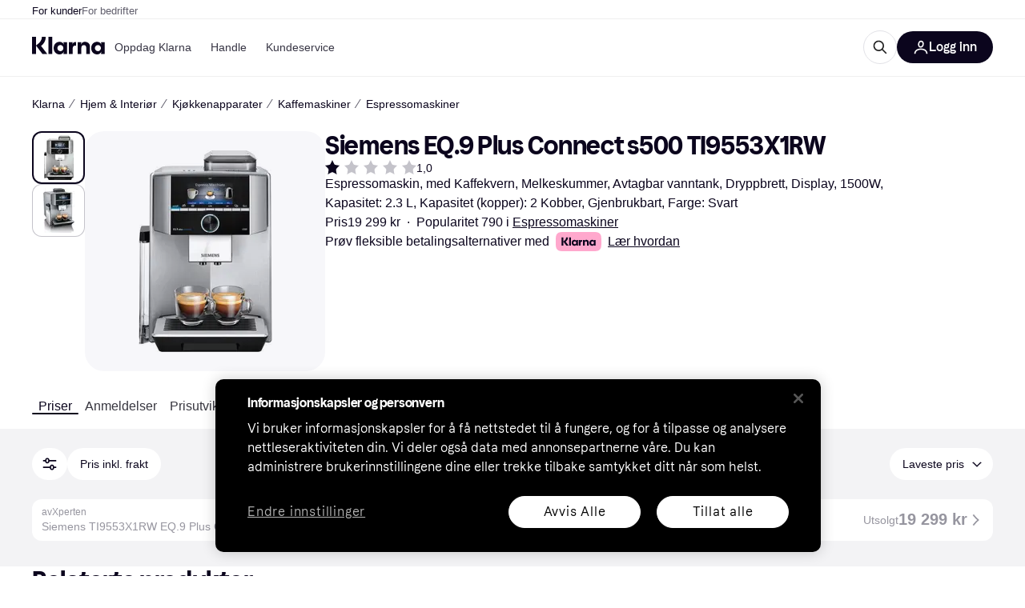

--- FILE ---
content_type: application/javascript
request_url: https://owp.klarna.com/static/features-searchCompare-modules-productDetailOffers-blocks-pricerunner-OfferListBlockRenderer-9c53ab2c.js
body_size: 10015
content:
"use strict";(self.__LOADABLE_LOADED_CHUNKS__=self.__LOADABLE_LOADED_CHUNKS__||[]).push([["15843"],{58313(e,r,t){t.d(r,{A:()=>i});let i={errorReport:"mFqCVgIOih",reportButtonText:"p01JM82lu4"}},99323(e,r,t){t.d(r,{h:()=>o});var i=t(74848),n=t(3956);let o=()=>(0,i.jsx)(n.azJ,{as:"span",sx:{label:"Spacer",flex:1}})},49043(e,r,t){t.r(r),t.d(r,{default:()=>k}),t(18111),t(61701);var i=t(74848),n=t(3956),o=t(27875),l=t(96540),s=t(28134),a=t(29757),c=t(23041),d=t(95448),p=t(7191);let u=({block:e})=>{let r=(0,p.WD)();return(0,i.jsxs)(n.BJc,{paddingTop:"m",children:[(0,i.jsxs)(n.azJ,{paddingTop:"m",children:[(0,i.jsx)(n.DZT,{marginBottom:"none",size:"s",children:r("PR.ProductPage.PriceListing.UNFILTERED_OFFERS")}),(0,i.jsx)(n.EYj,{children:r("PR.ProductPage.PriceListing.UNFILTERED_OFFERS_DESC")})]}),(0,i.jsx)(k,{blocks:e.blocks,renderingContext:"excluded-offer-list"})]})};var g=t(72562),h=t(86424),x=t(9907),b=t(11113),f=t(93967);let j=({block:e})=>{let{offerGroup:r}=e,{displayOffer:t,merchant:o}=r,l=(0,p.WD)(),s=(0,n.GuJ)(),{isMobile:a}=(0,n.UgS)();return(0,i.jsxs)(n.mh,{role:"tooltip",children:[(0,i.jsx)(n.jiu,{children:(0,i.jsx)(n.azJ,{children:(0,i.jsx)(n.ZpM,{borderRadius:"m",elevation:"none",padding:"none",position:"relative",children:(0,i.jsxs)(n.BJc,{alignX:"space-between",alignY:"center",direction:"horizontal",paddingLeft:"sm",paddingRight:{base:"s",m:"sm"},paddingY:"s",wrap:!1,children:[(0,i.jsxs)(n.BJc,{maxWidth:"50%",minWidth:"0",rowGap:0,children:[(0,i.jsxs)(n.BJc,{alignY:"center",columnGap:"xs",direction:"horizontal",children:[(0,i.jsx)(n.EYj,{color:"text-disabled",lineHeight:s.l?"16px":"xxs",size:"xs",weight:"medium",children:o.name}),!!o.internationalCountryCode&&(0,i.jsx)(n.lNU,{countryCode:o.internationalCountryCode,size:"xs"})]}),a&&(0,i.jsx)(x.A,{color:"text-disabled",lineHeight:s.l?"16px":"xxs",size:"xs",stockStatus:t.stockStatus}),(0,i.jsx)(n.EYj,{color:"text-disabled",size:"s",textWrap:"truncate",weight:"medium",children:t.name})]}),(0,i.jsxs)(n.BJc,{alignY:"center",direction:"horizontal",gap:"s",wrap:!1,children:[(0,i.jsxs)(n.BJc,{alignX:"right",alignY:"center",columnGap:{l:"l"},direction:{base:"vertical-reverse",l:"horizontal"},rowGap:"none",wrap:!1,children:[(0,i.jsxs)(n.BJc,{columnGap:{base:"m",l:"l"},direction:"horizontal",wrap:!1,children:[(0,h.c5)("pl").show_price_per_unit&&(0,i.jsx)(f.A,{pricePerUnit:t.pricePerUnit}),!a&&(0,i.jsx)(x.A,{color:"text-disabled",stockStatus:t.stockStatus})]}),(0,i.jsx)(b.A,{disabled:!0,merchant:o,offer:t})]}),(0,i.jsx)(n.vKP,{color:"text-disabled",size:"s"})]})]})})})}),(0,i.jsx)(n.L67,{maxWidth:400,text:l(`PR.ProductPage.PriceListing.UnavailableOffer.${t.availability}`)})]})},m=({block:e,renderingContext:r})=>"AVAILABLE"!==e.offerGroup.availability?(0,i.jsx)(j,{block:e}):(0,i.jsx)(g.A,{block:e,renderingContext:r});t(62953);var y=t(18238),O=t(38683),P=t(86539),v=t(15089),w=t(16737),E=t(94385),R=t(83289);function S(e){for(var r=1;r<arguments.length;r++){var t=null!=arguments[r]?arguments[r]:{},i=Object.keys(t);"function"==typeof Object.getOwnPropertySymbols&&(i=i.concat(Object.getOwnPropertySymbols(t).filter(function(e){return Object.getOwnPropertyDescriptor(t,e).enumerable}))),i.forEach(function(r){var i;i=t[r],r in e?Object.defineProperty(e,r,{value:i,enumerable:!0,configurable:!0,writable:!0}):e[r]=i})}return e}function A(e,r){return r=null!=r?r:{},Object.getOwnPropertyDescriptors?Object.defineProperties(e,Object.getOwnPropertyDescriptors(r)):(function(e,r){var t=Object.keys(e);if(Object.getOwnPropertySymbols){var i=Object.getOwnPropertySymbols(e);t.push.apply(t,i)}return t})(Object(r)).forEach(function(t){Object.defineProperty(e,t,Object.getOwnPropertyDescriptor(r,t))}),e}let C=({block:e})=>{let r=(0,p.WD)(),t=(0,n.GuJ)(),{isDesktop:o,isTablet:s}=(0,n.UgS)(),{brandName:a}=(0,y.G)(),{offer:c,merchant:d,offerGroup:u}=e,g=(0,n.QsY)({base:"s",m:"m"}),[h,f]=(0,l.useState)(),j=(0,n.DPo)(),[m,C]=(0,l.useState)(!1),D=(0,O.G)(c),z=(0,w.M)(),_={offer:c,merchant:d,offerAggregatedPosition:0};return c&&d?(0,i.jsxs)(n.azJ,{"aria-label":`${d.name}, ${null==c?void 0:c.name}`,style:{WebkitTapHighlightColor:"transparent"},children:[(0,i.jsxs)(n.ZpM,{backgroundColor:"background-primary",borderRadius:"m",direction:"vertical",padding:"none",width:"100%",wrap:!1,children:[(0,i.jsxs)(n.BJc,{alignY:"center",direction:"horizontal",gap:"none",sx:{borderBottom:`1px solid ${j.color.border20}`},wrap:!1,children:[(0,i.jsx)(n.azJ,{alignX:"center",alignY:"center",height:{base:52,m:56},sx:{borderRight:`1px solid ${j.color.border20}`},width:{base:36,m:40},children:(0,i.jsx)(n.K0,{transparent:!0,"aria-label":r("PR.ProductPage.PriceListing.SHOW_MERCHANT_INFORMATION",{MERCHANT:d.name}),color:"text-secondary",icon:n.D3D,size:t.m?"m":"s",onClick:()=>{C(!0)}})}),(0,i.jsx)(P.Z,A(S({style:{flex:1,minWidth:0},onClickOut:()=>{f(c)}},_),{children:(0,i.jsx)(E.A,{brandName:a,displayOffer:c,merchant:d})}))]}),(0,i.jsx)(P.Z,A(S({title:c.name,onClickOut:()=>{f(c)}},_),{children:(0,i.jsxs)(n.BJc,{alignX:"space-between",alignY:"center",direction:"horizontal",gap:{base:"sm",m:"m"},minHeight:50,paddingLeft:{base:"sm",l:"m"},paddingRight:{base:"s",m:"sm"},paddingY:{base:6,m:"s"},wrap:!1,children:[(0,i.jsx)(n.EYj,{inline:!0,useLinkHoverStyle:!0,color:"#1379d4",size:g,sx:{maxWidth:"500px"},textWrap:"truncate",weight:"medium",children:c.name}),(0,i.jsxs)(n.BJc,{alignX:"right",alignY:"center",columnGap:"s",direction:"horizontal",wrap:!1,children:[(s||o)&&D&&(0,i.jsx)(x.A,{deliveryTime:c.deliveryTime,shippingCost:c.shippingCost,stockStatus:c.stockStatus}),(0,i.jsx)(b.A,{merchant:d,offer:c}),(0,i.jsx)(n.vKP,{color:"#1379d4",size:t.m?"m":"s"})]})]})}))]}),h&&z&&(0,i.jsx)(v.A,{merchant:d,offer:h}),(0,i.jsx)(R.F,{brandName:a,offerAggregatedPosition:0,offerGroup:u,open:m,onClose:()=>C(!1)})]}):null},D=({block:e})=>{let r=(0,p.WD)();return(0,i.jsx)(n.azJ,{children:(0,i.jsx)(n.puD,{icon:(0,i.jsx)(n.hZx,{size:"s"}),children:r("PR.ProductPage.PriceListing.DISCLAIMER_RECYCLE")})})};var z=t(90478);function _(e){for(var r=1;r<arguments.length;r++){var t=null!=arguments[r]?arguments[r]:{},i=Object.keys(t);"function"==typeof Object.getOwnPropertySymbols&&(i=i.concat(Object.getOwnPropertySymbols(t).filter(function(e){return Object.getOwnPropertyDescriptor(t,e).enumerable}))),i.forEach(function(r){var i;i=t[r],r in e?Object.defineProperty(e,r,{value:i,enumerable:!0,configurable:!0,writable:!0}):e[r]=i})}return e}let T=(e,r)=>{let t={renderingContext:r};switch(e.type){case"offer-group":return(0,i.jsx)(m,_({block:e},t));case"sponsored-offer":return(0,i.jsx)(z.R,_({block:e},t));case"ad":return(0,i.jsx)(a.jh,_({block:e},t));case"collapsed-unavailable-offer-groups":return(0,i.jsx)(a.jC,_({block:e},t));case"paging-limit":return(0,i.jsx)(a.pM,_({block:e},t));case"recycle-message":return(0,i.jsx)(D,_({block:e},t));case"excluded-offers":return(0,i.jsx)(u,_({block:e},t));case"empty-offer-result":return(0,i.jsx)(a.uf,_({block:e},t));case"promoted-installment-offer":return(0,i.jsx)(C,_({block:e},t));case"installment-disclaimer":return(0,i.jsx)(a.or,_({block:e},t));case"used-products":return(0,i.jsx)(a.Bk,_({block:e},t));default:return null}},k=({blocks:e,renderingContext:r="offer-list"})=>{let{params:t}=(0,o.s)(),a=(0,d.Gb)(e);return(0,i.jsx)(s.G.Provider,{value:{offerGroupCount:a},children:(0,i.jsx)(n.BJc,{gap:"s",paddingBottom:"xl",children:e.map((e,n)=>(0,i.jsx)(l.Fragment,{children:"1"===t.get("d")?(0,i.jsx)(c.r,{block:e,renderBlock:e=>T(e,r)}):T(e,r)},`${e.type}-${n}`))})})}},83289(e,r,t){t.d(r,{F:()=>F}),t(62953),t(18111),t(61701);var i=t(74848),n=t(3956),o=t(22331),l=t(51442),s=t(96540),a=t(7191),c=t(86539),d=t(56080),p=t(17441),u=t(59313);let g=({label:e,value:r})=>(0,i.jsxs)(n.BJc,{alignX:"space-between",alignY:"center",columnGap:"l",direction:"horizontal",wrap:!1,children:[(0,i.jsx)(n.EYj,{inline:!0,size:"s",sx:{flexShrink:0},weight:"bold",children:e}),(0,i.jsx)(n.azJ,{sx:{textAlign:"right"},children:r})]}),h=e=>{let{merchant:r}=e;return r.labels.includes("SAFE_BUY")},x=({offerGroup:e})=>{let r=h(e),t=(0,a.WD)();return r?(0,i.jsx)(g,{label:t("PR.BuyingProtection.LABEL"),value:(0,i.jsxs)(n.BJc,{direction:"vertical",gap:"xs",children:[(0,i.jsxs)(n.BJc,{alignY:"center",direction:"horizontal",gap:"s",children:[(0,i.jsx)(n.EYj,{size:"s",children:t("PR.ProductOffer.ADDED_VALUES_BUYER_PROTECTION_TEXT")}),(0,i.jsx)(p.A,{showBadge:!0,altText:t("PR.BuyingProtection.LABEL"),imageSrc:"/images/site-gui/design/buying_protection_gray.svg",text:t("PR.BuyingProtection.LABEL")})]}),(0,i.jsx)(n.N_E,{as:u.A,href:"/info/buyer-protection",size:"xs",children:t("PR.Global.READ_MORE")})]})}):null},b=({src:e,alt:r})=>{var t,o;let l=(0,n.fSn)(r,{enabled:(0,n.QsY)({base:!1,l:!0})});return(0,i.jsx)(n.azJ,{alignX:"center",alignY:"center",backgroundColor:"background-secondary",borderRadius:"s",display:"flex",height:30,paddingY:4,width:48,children:e?(0,i.jsx)(n._V3,(t=function(e){for(var r=1;r<arguments.length;r++){var t=null!=arguments[r]?arguments[r]:{},i=Object.keys(t);"function"==typeof Object.getOwnPropertySymbols&&(i=i.concat(Object.getOwnPropertySymbols(t).filter(function(e){return Object.getOwnPropertyDescriptor(t,e).enumerable}))),i.forEach(function(r){var i;i=t[r],r in e?Object.defineProperty(e,r,{value:i,enumerable:!0,configurable:!0,writable:!0}):e[r]=i})}return e}({},l),o=o={alt:r,height:22,pixelDensities:[2,3,4],src:e,width:48},Object.getOwnPropertyDescriptors?Object.defineProperties(t,Object.getOwnPropertyDescriptors(o)):(function(e,r){var t=Object.keys(e);if(Object.getOwnPropertySymbols){var i=Object.getOwnPropertySymbols(e);t.push.apply(t,i)}return t})(Object(o)).forEach(function(e){Object.defineProperty(t,e,Object.getOwnPropertyDescriptor(o,e))}),t)):(0,i.jsx)(n.EYj,{size:10,children:r})})},f=e=>{var r;let{merchant:t}=e;return!!(null==(r=t.certificates)?void 0:r.length)},j=({offerGroup:e})=>{var r,t;let{merchant:o}=e,l=(0,a.WD)();return(null==(r=o.certificates)?void 0:r.length)?(0,i.jsx)(g,{label:l("PR.ProductOffer.ADDED_VALUES_CERTIFICATIONS"),value:(0,i.jsx)(n.BJc,{alignX:"right",alignY:"center",direction:"horizontal",gap:"xs",children:null==(t=o.certificates)?void 0:t.map(e=>(0,i.jsx)(b,{alt:e.name,src:e.logo},e.id))})}):null},m=({brandName:e})=>{let r=(0,n.DPo)(),t=(0,a.WD)();return(0,i.jsxs)(n.azJ,{alignX:"left",alignY:"center",backgroundColor:r.palette.blue20,borderColor:r.palette.blue60,borderRadius:"m",direction:"horizontal",height:56,padding:"s",title:t("PR.Certified.BRAND",{brand:e}),children:[(0,i.jsx)(n._V3,{alt:t("PR.Certified.BRAND",{brand:e}),height:32,src:"/images/site-gui/design/certified_blue.svg",width:32}),(0,i.jsx)(n.EYj,{inline:!0,color:r.palette.blue60,size:"s",weight:"medium",children:t("PR.Certified.BRAND",{brand:e})})]})};var y=t(80817),O=t(20136);let P=({offerGroup:e})=>{let{merchant:r}=e,t=(0,n.GuJ)(),o=(0,a.WD)(),{countryCode:l,locale:s}=(0,y.A)();if(!r.lastOrderBeforeHolidayDelivery)return null;let c=(0,O.L)({date:null==r?void 0:r.lastOrderBeforeHolidayDelivery,locale:s,countryCode:l,fullMonth:t.m,useClientTimezone:!0});return(0,i.jsx)(g,{label:o("PR.ProductPage.PriceListing.Offer.XMAS_DEADLINE"),value:(0,i.jsx)(n.EYj,{size:"s",children:t.m?o("PR.ProductPage.PriceListing.XMAS_DELIVERY",{DATE:c}):c})})},v=e=>{var r;let{merchant:t}=e;return!!(null==(r=t.paymentMethods)?void 0:r.length)},w=({offerGroup:e})=>{var r;let{merchant:t}=e,o=(0,a.WD)();return(null==(r=t.paymentMethods)?void 0:r.length)?(0,i.jsx)(g,{label:o("PR.ProductOffer.ADDED_VALUES_PAYMENT_METHOD"),value:(0,i.jsx)(n.BJc,{alignX:"right",alignY:"center",direction:"horizontal",gap:"xs",children:t.paymentMethods.map(e=>(0,i.jsx)(b,{alt:e.name,src:e.logo},e.id))})}):null};var E=t(80534);let R=e=>{var r;let{merchant:t}=e;return!!(null==(r=t.rating)?void 0:r.count)},S=({offerGroup:e})=>{let{merchant:r}=e,t=(0,n.DPo)(),o=(0,a.WD)();return r.rating?(0,i.jsx)(g,{label:o("PR.ProductPage.PriceListing.Rating"),value:(0,i.jsxs)(n.BJc,{alignY:"center",direction:"horizontal",gap:"xs",children:[(0,i.jsx)(E.A,{color:t.color.grayscale100,size:12}),(0,i.jsx)(n.EYj,{inline:!0,size:"s",weight:"bold",children:r.rating.average}),(0,i.jsxs)(n.EYj,{inline:!0,color:"text-secondary",size:"s",children:["(",r.rating.count," ",o(1===r.rating.count?"PR.Reviews.REVIEW_SINGULAR":"PR.Reviews.REVIEW_PLURAL"),")"]})]})}):null};var A=t(86424),C=t(11113),D=t(93967);let z={IN_STOCK:"PR.Global.StockStatus.IN_STOCK",OUT_OF_STOCK:"PR.Global.StockStatus.OUT_OF_STOCK",PREORDER:"PR.Global.StockStatus.PREORDER",COLLECT_IN_STORE:"PR.Global.StockStatus.COLLECT_IN_STORE",BACKORDER:"PR.Global.StockStatus.BACKORDER"},_={IN_STOCK:"positive",OUT_OF_STOCK:"negative",PREORDER:"warning",COLLECT_IN_STORE:"positive",BACKORDER:"text-primary"},T=e=>{var r,t,o;let{stockStatus:l}=e,s=function(e,r){if(null==e)return{};var t,i,n,o={};if("u">typeof Reflect&&Reflect.ownKeys){for(n=0,t=Reflect.ownKeys(e);n<t.length;n++)i=t[n],!(r.indexOf(i)>=0)&&Object.prototype.propertyIsEnumerable.call(e,i)&&(o[i]=e[i]);return o}if(o=function(e,r){if(null==e)return{};var t,i,n={},o=Object.getOwnPropertyNames(e);for(i=0;i<o.length;i++)t=o[i],!(r.indexOf(t)>=0)&&Object.prototype.propertyIsEnumerable.call(e,t)&&(n[t]=e[t]);return n}(e,r),Object.getOwnPropertySymbols)for(n=0,t=Object.getOwnPropertySymbols(e);n<t.length;n++)i=t[n],!(r.indexOf(i)>=0)&&Object.prototype.propertyIsEnumerable.call(e,i)&&(o[i]=e[i]);return o}(e,["stockStatus"]),c=(0,a.WD)();return(0,i.jsx)(n.EYj,(t=function(e){for(var r=1;r<arguments.length;r++){var t=null!=arguments[r]?arguments[r]:{},i=Object.keys(t);"function"==typeof Object.getOwnPropertySymbols&&(i=i.concat(Object.getOwnPropertySymbols(t).filter(function(e){return Object.getOwnPropertyDescriptor(t,e).enumerable}))),i.forEach(function(r){var i;i=t[r],r in e?Object.defineProperty(e,r,{value:i,enumerable:!0,configurable:!0,writable:!0}):e[r]=i})}return e}({color:_[l],size:"s",textWrap:"no-wrap"},s),o=o={children:c(null!=(r=z[l])?r:"PR.Global.StockStatus.UNKNOWN_STOCK")},Object.getOwnPropertyDescriptors?Object.defineProperties(t,Object.getOwnPropertyDescriptors(o)):(function(e,r){var t=Object.keys(e);if(Object.getOwnPropertySymbols){var i=Object.getOwnPropertySymbols(e);t.push.apply(t,i)}return t})(Object(o)).forEach(function(e){Object.defineProperty(t,e,Object.getOwnPropertyDescriptor(o,e))}),t))};function k(e){for(var r=1;r<arguments.length;r++){var t=null!=arguments[r]?arguments[r]:{},i=Object.keys(t);"function"==typeof Object.getOwnPropertySymbols&&(i=i.concat(Object.getOwnPropertySymbols(t).filter(function(e){return Object.getOwnPropertyDescriptor(t,e).enumerable}))),i.forEach(function(r){var i;i=t[r],r in e?Object.defineProperty(e,r,{value:i,enumerable:!0,configurable:!0,writable:!0}):e[r]=i})}return e}function B(e,r){return r=null!=r?r:{},Object.getOwnPropertyDescriptors?Object.defineProperties(e,Object.getOwnPropertyDescriptors(r)):(function(e,r){var t=Object.keys(e);if(Object.getOwnPropertySymbols){var i=Object.getOwnPropertySymbols(e);t.push.apply(t,i)}return t})(Object(r)).forEach(function(t){Object.defineProperty(e,t,Object.getOwnPropertyDescriptor(r,t))}),e}let L=e=>{let{offer:r,merchant:t,offerAggregatedPosition:o,sx:l}=e,s=function(e,r){if(null==e)return{};var t,i,n,o={};if("u">typeof Reflect&&Reflect.ownKeys){for(n=0,t=Reflect.ownKeys(e);n<t.length;n++)i=t[n],!(r.indexOf(i)>=0)&&Object.prototype.propertyIsEnumerable.call(e,i)&&(o[i]=e[i]);return o}if(o=function(e,r){if(null==e)return{};var t,i,n={},o=Object.getOwnPropertyNames(e);for(i=0;i<o.length;i++)t=o[i],!(r.indexOf(t)>=0)&&Object.prototype.propertyIsEnumerable.call(e,t)&&(n[t]=e[t]);return n}(e,r),Object.getOwnPropertySymbols)for(n=0,t=Object.getOwnPropertySymbols(e);n<t.length;n++)i=t[n],!(r.indexOf(i)>=0)&&Object.prototype.propertyIsEnumerable.call(e,i)&&(o[i]=e[i]);return o}(e,["offer","merchant","offerAggregatedPosition","sx"]),d=(0,a.WD)(),p=(0,i.jsxs)(n.BJc,{alignY:"center",as:"span",direction:"horizontal",gap:"m",width:"100%",children:[(0,i.jsxs)(n.azJ,{as:"span",direction:"vertical",sx:{flex:1},children:[(0,i.jsx)(n.EYj,{inline:!0,lineClamp:2,size:"s",weight:"bold",children:r.name}),(0,i.jsx)(n.BJc,{direction:"horizontal",gap:"sm",children:(0,i.jsx)(T,{stockStatus:r.stockStatus})})]}),r.labels.attributeLabels.length>0&&(0,i.jsx)(n.BJc,{direction:"horizontal",gap:{base:"xs",m:"s"},wrap:!1,children:r.labels.attributeLabels.map((e,r)=>(0,i.jsx)(n.fHD,{background:"background-secondary",borderColor:"background-primary",borderRadius:"full",children:"itemCondition"===e.name?d(`PR.Offers.ItemCondition.${e.value}`):e.value},r))}),(0,A.c5)("pl").show_price_per_unit&&(0,i.jsx)(D.A,{pricePerUnit:r.pricePerUnit}),(0,i.jsx)(C.A,{disabled:"AVAILABLE"!==r.availability,merchant:t,offer:r})]});return"AVAILABLE"!==r.availability?(0,i.jsx)(n.mh,{disablePortal:!0,middlewares:{hide:!0},position:"top",children:(0,i.jsxs)(n.wIr,B(k({paddingY:"sm",sx:l},s),{children:[(0,i.jsx)(n.jiu,{children:p}),(0,i.jsx)(n.L67,{text:d(`PR.ProductPage.PriceListing.UnavailableOffer.${r.availability}`)})]}))}):(0,i.jsx)(n.ufh,B(k({as:c.Z,merchant:t,offer:r,offerAggregatedPosition:o,paddingY:"sm",sx:[l,{display:"inline-block"}]},s),{children:p}))};var Y=t(9907);let N=e=>{let{displayOffer:{stockStatus:r,deliveryTime:t,shippingCost:i}}=e;return"UNKNOWN"!==r&&("IN_STOCK"!==r||null!==t||null!==i)},J=({offerGroup:e})=>{let{displayOffer:r}=e,t=(0,a.WD)();return(0,i.jsx)(g,{label:t("PR.ProductPage.PriceListing.Offer.SHIPPING"),value:(0,i.jsx)(Y.A,{color:"text-primary",deliveryTime:r.deliveryTime,shippingCost:r.shippingCost,stockStatus:r.stockStatus})})};t(22489),t(26910);var I=t(97286),W=t(50181),H=t(43604),G=t(28788);let M=(0,t(99930).Ib)("merchant-delivery-options",async(e,r,t)=>{var i,n;let o=(0,W.P)();if(!r)throw new G.N;let l=`/public/productlistings/merchants/shippingoptions/${e}/${r}?productOfferId=${t}`;return null==(n=(await o.get("product-listing-edge-rest",l)).data)||null==(i=n.shippingOptions)?void 0:i.sort((e,r)=>e.carrierName.localeCompare(r.carrierName))},{staleTime:H.Tr}),U=(e,r)=>{var t,i;let{countryCode:n}=(0,y.A)();return(0,I.I)((t=function(e){for(var r=1;r<arguments.length;r++){var t=null!=arguments[r]?arguments[r]:{},i=Object.keys(t);"function"==typeof Object.getOwnPropertySymbols&&(i=i.concat(Object.getOwnPropertySymbols(t).filter(function(e){return Object.getOwnPropertyDescriptor(t,e).enumerable}))),i.forEach(function(r){var i;i=t[r],r in e?Object.defineProperty(e,r,{value:i,enumerable:!0,configurable:!0,writable:!0}):e[r]=i})}return e}({},M(n,e,r)),i=i={enabled:!!e&&!!r},Object.getOwnPropertyDescriptors?Object.defineProperties(t,Object.getOwnPropertyDescriptors(i)):(function(e,r){var t=Object.keys(e);if(Object.getOwnPropertySymbols){var i=Object.getOwnPropertySymbols(e);t.push.apply(t,i)}return t})(Object(i)).forEach(function(e){Object.defineProperty(t,e,Object.getOwnPropertyDescriptor(i,e))}),t))},X=({offerGroup:e})=>{let r=(0,a.WD)(),{data:t}=U(e.merchant.id,e.displayOffer.id),o=null==t?void 0:t.filter((e,r,t)=>t.findIndex(r=>r.carrierName===e.carrierName)===r);return(0,i.jsx)(g,{label:r("PR.ProductPage.MerchantDeliveryOptions.HEADING"),value:(0,i.jsx)(n.BJc,{alignX:"right",alignY:"center",direction:"horizontal",gap:"xs",children:null==o?void 0:o.map((e,t)=>{var n;return(0,i.jsx)(b,{alt:"STORE_PICKUP"===e.deliveryOption?r("PR.ProductPage.DeliveryOption.STORE_PICKUP"):e.carrierName,src:null==(n=e.logo)?void 0:n.path},t)})})})},F=({offerAggregatedPosition:e,offerGroup:r,brandName:t,onClose:u,open:b})=>{let{merchant:y,offers:O}=r,[E,A]=(0,s.useState)(!1),[C,D]=(0,s.useState)(!1),z=(0,a.WD)(),_=(e=>{var r,t,i,n;let{data:o}=U(null!=(r=null==e||null==(i=e.merchant)?void 0:i.id)?r:null,null!=(t=null==e||null==(n=e.displayOffer)?void 0:n.id)?t:null);return void 0!==o&&o.length>0})(E?r:null),T=(0,l.M2)(y.url),k=y.labels.includes("CERTIFIED"),B=R(r)||v(r)||f(r)||h(r)||N(r)||_||(0,o.E)(null==r?void 0:r.merchant),{shouldShowCampaignPriceInfo:Y,campaignPriceLabel:I}=(0,d.D)(r.displayOffer.campaignPrice,r.displayOffer.shippingCost);return(0,s.useEffect)(()=>{if(b){A(!0);let e=setTimeout(()=>D(!0),200);return()=>clearTimeout(e)}{D(!1);let e=setTimeout(()=>A(!1),500);return()=>clearTimeout(e)}},[b]),(0,i.jsxs)(n.Xnq,{maxHeight:"700",maxWidth:"600",open:C,onClose:u,children:[(0,i.jsx)(n.Xnq.Header,{title:y.name}),(0,i.jsx)(n.Xnq.Body,{children:(0,i.jsxs)(n.BJc,{children:[k&&t&&(0,i.jsx)(m,{brandName:t}),B&&(0,i.jsx)(n.wIr,{children:(0,i.jsxs)(n.BJc,{divider:!0,children:[R(r)&&(0,i.jsx)(S,{offerGroup:r}),v(r)&&(0,i.jsx)(w,{offerGroup:r}),f(r)&&(0,i.jsx)(j,{offerGroup:r}),h(r)&&(0,i.jsx)(x,{offerGroup:r}),N(r)&&(0,i.jsx)(J,{offerGroup:r}),_&&(0,i.jsx)(X,{offerGroup:r}),(0,o.E)(null==r?void 0:r.merchant)&&(0,i.jsx)(P,{offerGroup:r}),T&&(0,i.jsx)(n.N_E,{decoration:"underline",href:y.url,kind:"primary",size:"s",sx:{fontWeight:"normal",display:"inline",alignSelf:"flex-start"},title:y.name,children:z("PR.ProductPage.PriceListing.SHOW_MERCHANT_INFORMATION",{MERCHANT:y.name})})]})}),(0,i.jsxs)(n.sEr,{children:[Y&&I?(0,i.jsx)(n.wIr,{children:(0,i.jsx)(g,{label:z("PR.ProductPage.PriceListing.Offer.Campaign.CAMPAIGN_LABEL"),value:(0,i.jsx)(p.A,{suppressHydrationWarning:!0,altText:I,colorPreset:"red",showBadge:!1,text:I})})}):null,O.map(r=>(0,i.jsx)(L,{merchant:y,offer:r,offerAggregatedPosition:e},r.id))]})]})}),(0,i.jsx)(n.Xnq.Footer,{children:(0,i.jsx)(n.$nd,{as:c.Z,borderRadius:"full",merchant:y,offer:r.displayOffer,offerAggregatedPosition:e,size:"m",sx:{alignSelf:"center"},children:z("PR.ProductPage.Card.SHOP_AT_MERCHANT",{merchant:y.name})})})]})}},15089(e,r,t){t.d(r,{A:()=>d}),t(62953);var i=t(74848),n=t(3956),o=t(96540),l=t(99930),s=t(7191),a=t(58313);let c=(0,l.Rq)({resolved:{},chunkName:()=>"components-ErrorReportModal",isReady(e){let r=this.resolve(e);return!0===this.resolved[r]&&!!t.m[r]},importAsync:()=>t.e("60520").then(t.bind(t,73025)),requireAsync(e){let r=this.resolve(e);return this.resolved[r]=!1,this.importAsync(e).then(e=>(this.resolved[r]=!0,e))},requireSync(e){return t(this.resolve(e))},resolve:()=>73025}),d=({offer:e,merchant:r})=>{let t=(0,n.GuJ)(),[l,d]=(0,o.useState)(!1),[p,u]=(0,o.useState)(!1),g=t.m?"s":"xs";return(0,i.jsxs)("div",{className:a.A.errorReport,children:[p?(0,i.jsx)(n.EYj,{size:g,children:(0,i.jsx)(s.Ay,{children:"PR.ErrorReport.Ribbon.THANK_YOU"})}):(0,i.jsxs)(n.azJ,{alignY:"center",direction:"horizontal",children:[(0,i.jsx)(n.hZx,{size:g,sx:{marginTop:t.m?-2:0}}),(0,i.jsxs)(n.BJc,{alignY:"center",direction:"horizontal",gap:"xs",paddingLeft:"s",rowGap:"s",children:[(0,i.jsx)(n.EYj,{size:g,children:(0,i.jsx)(s.Ay,{children:"PR.ErrorReport.Ribbon.TEXT"})}),(0,i.jsx)("button",{children:(0,i.jsx)(n.EYj,{className:a.A.reportButtonText,color:"text-primary",size:g,onClick:()=>{d(!0)},children:(0,i.jsx)(s.Ay,{children:"PR.ErrorReport.Ribbon.REPORT_BUTTON"})})})]})]}),l&&(0,i.jsx)(c,{closeModal:()=>{d(!1)},merchant:r,offer:e,sendReportCallback:()=>void u(!0)})]})}},16737(e,r,t){t.d(r,{M:()=>s});var i=t(36832),n=t(86424),o=t(89119),l=t(96540);let s=()=>{let e=(0,o.G)(i.CB),r=(0,n.c5)("pl").show_user_error_reporting,t=(0,n.c5)("pl").show_user_error_reporting_for_all;return(0,l.useMemo)(()=>t||e&&r,[e,t,r])}},72562(e,r,t){t.d(r,{A:()=>R}),t(62953),t(26910),t(18111),t(20116);var i=t(74848),n=t(3956),o=t(18238),l=t(28134),s=t(98865),a=t(86424),c=t(29244),d=t(96540),p=t(99930),u=t(7191),g=t(9907),h=t(38683),x=t(86539),b=t(11113),f=t(15089),j=t(16737),m=t(83289),y=t(93967),O=t(94385),P=t(55700);function v(e){for(var r=1;r<arguments.length;r++){var t=null!=arguments[r]?arguments[r]:{},i=Object.keys(t);"function"==typeof Object.getOwnPropertySymbols&&(i=i.concat(Object.getOwnPropertySymbols(t).filter(function(e){return Object.getOwnPropertyDescriptor(t,e).enumerable}))),i.forEach(function(r){var i;i=t[r],r in e?Object.defineProperty(e,r,{value:i,enumerable:!0,configurable:!0,writable:!0}):e[r]=i})}return e}function w(e,r){return r=null!=r?r:{},Object.getOwnPropertyDescriptors?Object.defineProperties(e,Object.getOwnPropertyDescriptors(r)):(function(e,r){var t=Object.keys(e);if(Object.getOwnPropertySymbols){var i=Object.getOwnPropertySymbols(e);t.push.apply(t,i)}return t})(Object(r)).forEach(function(t){Object.defineProperty(e,t,Object.getOwnPropertyDescriptor(r,t))}),e}let E=(0,p.Rq)({resolved:{},chunkName:()=>"components-merchantInfo-components-XmasRibbon",isReady(e){let r=this.resolve(e);return!0===this.resolved[r]&&!!t.m[r]},importAsync:()=>t.e("84260").then(t.bind(t,23723)),requireAsync(e){let r=this.resolve(e);return this.resolved[r]=!1,this.importAsync(e).then(e=>(this.resolved[r]=!0,e))},requireSync(e){return t(this.resolve(e))},resolve:()=>23723}),R=({block:e})=>{var r,t;let{offerGroup:p,aggregatedPosition:R}=e,{displayOffer:S,merchant:A}=p,{brandName:C}=(0,o.G)(),{optimisticFilters:D}=(0,s.O)(),{offerGroupCount:z}=(0,l.R)(),[_,T]=(0,d.useState)(),k=(0,u.WD)(),B=(0,n.DPo)(),L=(0,n.GuJ)(),[Y,N]=(0,d.useState)(!1),J=(0,c.a)(),I=1!==z&&(null==S||null==(t=S.labels)||null==(r=t.propertyLabels)?void 0:r.includes("CHEAPEST_OFFER"))&&("RECOMMENDED"===D.sort||"RECOMMENDED_MARKET_ADJUSTED"===D.sort),{attributeLabels:W}=S.labels,H=W.find(e=>"itemCondition"===e.name),G=(0,P.QH)(S)&&(0,P.HA)(null==A?void 0:A.lastOrderBeforeHolidayDelivery,S.deliveryTime)&&J,{isDesktop:M,isTablet:U,isMobile:X}=(0,n.UgS)(),F=(0,h.G)(S),K=(0,j.M)(),$=(0,n.QsY)({base:"s",m:"m"}),V={offer:S,merchant:A,offerAggregatedPosition:R};return(0,i.jsxs)(n.azJ,{"aria-label":`${A.name}, ${null==S?void 0:S.name}`,style:{WebkitTapHighlightColor:"transparent"},children:[(0,i.jsxs)(n.ZpM,{backgroundColor:"background-primary",borderRadius:"m",direction:"vertical",padding:"none",width:"100%",wrap:!1,children:[(0,i.jsxs)(n.BJc,{alignY:"center",direction:"horizontal",gap:"none",sx:{borderBottom:`1px solid ${B.color.border20}`},wrap:!1,children:[(0,i.jsx)(n.azJ,{alignX:"center",alignY:"center",height:{base:52,m:63},sx:{borderRight:`1px solid ${B.color.border20}`},width:{base:36,m:40},children:(0,i.jsx)(n.K0,{transparent:!0,"aria-label":k("PR.ProductPage.PriceListing.SHOW_MERCHANT_INFORMATION",{MERCHANT:A.name}),color:"text-secondary",icon:n.D3D,size:L.s?"m":"s",onClick:()=>{N(!0)}})}),(0,i.jsx)(x.Z,w(v({style:{flex:1,minWidth:0},onClickOut:()=>{T(S)}},V),{children:(0,i.jsx)(O.A,{brandName:C,displayOffer:S,merchant:A})}))]}),(0,i.jsx)(x.Z,w(v({title:S.name,onClickOut:()=>{T(S)}},V),{children:(0,i.jsxs)(n.BJc,{alignX:"space-between",alignY:"center",direction:"horizontal",gap:{base:"sm",m:"m"},minHeight:48,paddingLeft:"sm",paddingRight:{base:"s",m:"sm"},paddingY:{base:6,m:"s"},wrap:!1,children:[(0,i.jsxs)(n.BJc,{direction:"vertical",gap:"none",sx:{whiteSpace:"nowrap",overflow:"hidden",textOverflow:"ellipsis"},children:[(0,i.jsx)(n.EYj,{inline:!0,useLinkHoverStyle:!0,color:"#1379d4",lineHeight:L.l?"16px":"xxs",size:$,sx:{maxWidth:"500px"},textWrap:"truncate",weight:"medium",children:S.name}),X&&(0,i.jsxs)(n.BJc,{alignY:"center",columnGap:"xs",direction:"horizontal",divider:(0,i.jsx)("span",{style:{color:B.color.textSecondary,display:"flex",alignItems:"center"},children:"\xb7"}),children:[H&&(0,i.jsx)(n.EYj,{color:"text-secondary",lineHeight:"16px",size:"xs",textWrap:"no-wrap",children:k(`PR.Offers.ItemCondition.${null==H?void 0:H.value}`)}),G&&(0,i.jsx)(E,{colorPreset:"gray",deliveryTime:S.deliveryTime,iconSize:12,merchant:A,textSize:"xs"})]})]}),(0,i.jsxs)(n.BJc,{alignX:"space-between",alignY:"center",columnGap:"sm",direction:"horizontal",wrap:!1,children:[(M||U)&&(0,i.jsxs)(n.BJc,{alignY:"center",direction:"horizontal",divider:(0,i.jsx)("span",{style:{color:B.color.textSecondary,display:"flex",alignItems:"center"},children:"\xb7"}),gap:"xs",wrap:!1,children:[I&&(0,i.jsx)(n.EYj,{color:"text-secondary",lineHeight:"16px",size:"s",textWrap:"no-wrap",children:k("PR.ProductPage.PriceListing.Offer.LOWEST_PRICE_LABEL")}),H&&(0,i.jsx)(n.EYj,{color:"text-secondary",size:"s",textWrap:"no-wrap",children:k(`PR.Offers.ItemCondition.${null==H?void 0:H.value}`)}),G&&(0,i.jsx)(E,{colorPreset:"gray",deliveryTime:S.deliveryTime,merchant:A,textSize:"s"}),F&&(0,i.jsx)(g.A,{deliveryTime:S.deliveryTime,shippingCost:S.shippingCost,stockStatus:S.stockStatus})]}),(0,i.jsx)(n.BJc,{alignX:"right",alignY:"center",columnGap:{l:"l"},direction:{base:"vertical",l:"horizontal-reverse"},rowGap:"none",wrap:!1,children:(0,i.jsx)(n.BJc,{alignX:"right",alignY:"center",columnGap:{l:"l"},direction:"horizontal",wrap:!1,children:(0,i.jsxs)(n.BJc,{direction:"vertical",gap:"none",children:[(0,i.jsx)(b.A,{merchant:A,offer:S}),(0,a.c5)("pl").show_price_per_unit&&(0,i.jsx)(y.A,{pricePerUnit:S.pricePerUnit})]})})}),(0,i.jsx)(n.vKP,{color:"#1379d4",size:L.m?"m":"s"})]})]})}))]}),_&&K&&(0,i.jsx)(f.A,{merchant:A,offer:_}),(0,i.jsx)(m.F,{brandName:C,offerAggregatedPosition:e.aggregatedPosition,offerGroup:p,open:Y,onClose:()=>N(!1)})]})}},94385(e,r,t){t.d(r,{A:()=>f}),t(26910);var i=t(74848),n=t(46942),o=t.n(n),l=t(3956),s=t(28134),a=t(56080),c=t(9907),d=t(38683),p=t(98865),u=t(7191),g=t(80534);let h=({score:e,size:r="s",reviewCount:t})=>{let n=(0,l.DPo)(),o=(0,u.WD)(),s="xs"===r,a=null!=t&&t>0&&o(1===t?"PR.Reviews.REVIEW_SINGULAR":"PR.Reviews.REVIEW_PLURAL");return(0,i.jsxs)(l.BJc,{alignX:"center",alignY:"center",backgroundColor:"grayscale10",borderRadius:"full",direction:"horizontal",gap:"xs",height:s?14:24,paddingX:s?"s":"sm",paddingY:2*!s,wrap:!1,children:[(0,i.jsx)(g.A,{color:n.color.grayscale100,size:s?7:8}),(0,i.jsx)(l.EYj,{inline:!0,suppressHydrationWarning:!0,color:"text-primary",lineHeight:s?10:"xs",size:s?10:"xs",textWrap:"no-wrap",weight:"bold",children:e.toFixed(1)}),a&&(0,i.jsxs)(l.EYj,{inline:!0,color:"text-secondary",lineHeight:s?10:"xs",size:s?10:"xs",textWrap:"no-wrap",children:["(",t," ",a,")"]})]})};var x=t(17441),b=t(55700);let f=({merchant:e,brandName:r,lazyLoad:t,displayOffer:n})=>{var g,f,j,m,y,O,P;let v=(0,u.WD)(),w=(0,l.DPo)(),{optimisticFilters:E}=(0,p.O)(),R=e.labels.includes("SAFE_BUY"),S=e.labels.includes("CERTIFIED"),A=parseFloat(null!=(g=null==(f=e.rating)?void 0:f.average)?g:"0"),C=Number(!!S)+Number(!!R),D=(0,b.HA)(null==e?void 0:e.lastOrderBeforeHolidayDelivery,n.deliveryTime),z=(0,b.QH)(n)&&D,_=(0,d.G)(n),T=o()({ybJ7WuuVPN:z,uBBMryloQl:1===C,XtEq3CvP3o:2===C}),{isMobile:k}=(0,l.UgS)(),{offerGroupCount:B}=(0,s.R)(),L=k?"xxs":"16px",{shouldShowCampaignPriceInfo:Y,campaignPriceLabel:N}=(0,a.D)(n.campaignPrice,n.shippingCost),J=1!==B&&(null==n||null==(m=n.labels)||null==(j=m.propertyLabels)?void 0:j.includes("CHEAPEST_OFFER"))&&("RECOMMENDED"===E.sort||"RECOMMENDED_MARKET_ADJUSTED"===E.sort),I=(0,l.QsY)({base:"xs",l:"s"}),W=(0,l.QsY)({base:"s",l:"m"}),H=(0,l.QsY)({base:"xs",l:"s"}),G=(0,l.QsY)({base:"xs",l:"s"}),M=(0,l.QsY)({base:"s",l:"m"});return(0,i.jsxs)(l.BJc,{alignX:"space-between",alignY:"center",columnGap:{base:"s",l:"m"},direction:"horizontal",height:{base:52,m:56},minWidth:0,paddingLeft:"sm",paddingRight:k?"s":"sm",width:"100%",wrap:!1,children:[(0,i.jsxs)(l.BJc,{alignY:"center",columnGap:{base:"s",l:"m"},direction:"horizontal",minWidth:0,wrap:!1,children:[(0,i.jsxs)(l.BJc,{alignY:"center",columnGap:{base:"s",l:"sm"},direction:"horizontal",minWidth:0,wrap:!1,children:[(0,i.jsxs)(l.azJ,{alignY:"center",position:"relative",children:[(0,i.jsx)(l.FuX,{badgeSize:W,height:40,imageSrc:null==(y=e.logo)?void 0:y.url,kind:"round",name:e.name,width:40}),!!e.internationalCountryCode&&(0,i.jsx)(l.lNU,{countryCode:e.internationalCountryCode,size:H,sx:{position:"absolute",right:-3,bottom:0,border:`1px solid ${w.color.grayscale0}`}})]}),(0,i.jsxs)(l.BJc,{direction:"vertical",gap:2,children:[(0,i.jsxs)(l.BJc,{alignY:"center",direction:"horizontal",gap:"s",children:[(0,i.jsx)(l.EYj,{lineHeight:L,size:M,textWrap:"truncate",weight:"bold",children:e.name}),A>0&&k&&(0,i.jsx)("div",{className:T,children:(0,i.jsx)(h,{reviewCount:null==(O=e.rating)?void 0:O.count,score:A,size:"xs"})})]}),(0,i.jsxs)(l.BJc,{alignY:"center",direction:"horizontal",divider:(0,i.jsx)("span",{style:{color:w.color.textSecondary,display:"flex",alignItems:"center"},children:"\xb7"}),gap:G,wrap:!1,children:[J&&k&&(0,i.jsx)(l.EYj,{color:"text-secondary",lineHeight:L,size:"xs",textWrap:"no-wrap",children:v("PR.ProductPage.PriceListing.Offer.LOWEST_PRICE_LABEL")}),_&&k&&(0,i.jsx)(c.A,{deliveryTime:n.deliveryTime,lineHeight:L,shippingCost:n.shippingCost,size:I,stockStatus:n.stockStatus})]})]})]}),A>0&&!k&&(0,i.jsx)("div",{className:T,children:(0,i.jsx)(h,{reviewCount:null==(P=e.rating)?void 0:P.count,score:A,size:"s"})})]}),(0,i.jsxs)(l.BJc,{alignX:"space-between",alignY:"center",columnGap:{base:"xs",m:"s",l:"s"},direction:"horizontal",wrap:!1,children:[S&&r&&(0,i.jsx)(x.A,{altText:v("PR.Certified.Reseller.LABEL"),colorPreset:"gray",imageSrc:"/images/site-gui/design/certified_gray.svg",lazyLoad:t,showBadge:k,text:v("PR.Certified.BRAND",{brand:r})}),R&&(0,i.jsx)(x.A,{altText:v("PR.BuyingProtection.LABEL"),colorPreset:"gray",imageSrc:"/images/site-gui/design/buying_protection_gray.svg",lazyLoad:t,showBadge:k,text:v("PR.BuyingProtection.LABEL")}),Y&&N&&(0,i.jsx)(x.A,{suppressHydrationWarning:!0,altText:N,colorPreset:"red",lazyLoad:t,showBadge:!1,text:N})]})]})}},17441(e,r,t){t.d(r,{A:()=>o});var i=t(74848),n=t(3956);let o=({text:e,lazyLoad:r,altText:t,imageSrc:o,showBadge:l,showTooltip:s=!1,colorPreset:a="default",suppressHydrationWarning:c,onClick:d})=>{let p=(0,n.DPo)(),{isMobile:u}=(0,n.UgS)(),g=(0,n.QsY)({base:10,l:"xs"}),h="gray"===a?p.color.textSecondary:"red"===a?p.color.negative80:p.palette.blue80,x="gray"===a?p.color.grayscale10:"red"===a?p.color.negative20:p.palette.blue20;return l?(0,i.jsx)(n.qpr,{as:n.m_M,condition:s,content:e,children:(0,i.jsx)(n.azJ,{alignX:"center",alignY:"center",backgroundColor:x,borderRadius:"round",height:28,title:t,width:28,onClick:d,children:(0,i.jsx)(n._V3,{alt:t,height:u?20:24,lazyLoad:r,src:o,width:u?20:24})})}):(0,i.jsxs)(n.azJ,{alignX:"center",alignY:"center",backgroundColor:x,borderRadius:"full",direction:"horizontal",height:{base:20,m:24},paddingX:{base:"s",m:"sm"},paddingY:0,title:t,onClick:d,children:[o&&(0,i.jsx)(n._V3,{alt:t,height:u?20:24,lazyLoad:r,src:o,style:{marginLeft:-8},width:u?20:24}),!l&&(0,i.jsx)(n.EYj,{inline:!0,color:h,size:g,suppressHydrationWarning:c,textWrap:"no-wrap",weight:"medium",children:e})]})}},80534(e,r,t){t.d(r,{A:()=>n});var i=t(74848);let n=function({size:e=8,style:r,color:t}){return(0,i.jsx)("svg",{height:e,style:r,viewBox:"0 0 24 24",width:e,children:(0,i.jsx)("path",{d:"M24 9.1c0-.2-.3-.3-.4-.3l-8.1-.6-3-8c-.2-.3-.8-.3-1 0l-3 8-8 .6a.5.5 0 00-.3.8l6.2 5.5-2 8.3a.5.5 0 00.8.5l6.8-4.5 6.8 4.5a.5.5 0 00.6 0l.2-.5-2-8.3 6.2-5.5c.2-.1.2-.3.2-.5",style:{fill:t}})})}},90478(e,r,t){t.d(r,{R:()=>O}),t(62953);var i=t(74848),n=t(3956),o=t(99323),l=t(86424),s=t(24287),a=t(29244),c=t(96540),d=t(99930),p=t(7191),u=t(9907),g=t(86539),h=t(11113),x=t(15089),b=t(16737),f=t(55700),j=t(93967),m=t(12827);let y=(0,d.Rq)({resolved:{},chunkName:()=>"offerGroup-components-offerGroup-components-merchantInfo-components-XmasRibbon",isReady(e){let r=this.resolve(e);return!0===this.resolved[r]&&!!t.m[r]},importAsync:()=>t.e("84260").then(t.bind(t,23723)),requireAsync(e){let r=this.resolve(e);return this.resolved[r]=!1,this.importAsync(e).then(e=>(this.resolved[r]=!0,e))},requireSync(e){return t(this.resolve(e))},resolve:()=>23723}),O=({block:e})=>{let r=(0,p.WD)(),t=(0,n.GuJ)(),d=(0,s.rH)(),{offer:O,merchant:P}=e,[v,w]=(0,c.useState)(),E=(0,b.M)(),R=(0,a.a)(),S=(0,f.QH)(O)&&(0,f.HA)(null==P?void 0:P.lastOrderBeforeHolidayDelivery,O.deliveryTime)&&R;return O&&P?(0,i.jsxs)(n.azJ,{style:{WebkitTapHighlightColor:"transparent"},children:[(0,i.jsx)(g.Z,{merchant:P,offer:O,offerAggregatedPosition:void 0,offerType:"Sponsored",onClickOut:()=>{w(O)},children:(0,i.jsxs)(n.BJc,{alignY:"center",backgroundColor:"background-primary",borderRadius:"m",columnGap:"sm",direction:"horizontal",elevation:"s",height:d?{base:56,l:70}:void 0,paddingLeft:34,paddingRight:{base:"s",m:"sm"},paddingY:"s",position:"relative",wrap:!1,children:[(0,i.jsx)(m.x,{}),(0,i.jsxs)(n.azJ,{direction:"vertical",minWidth:0,sx:{flexShrink:1},wrap:!1,children:[(0,i.jsx)(n.EYj,{size:"xs",weight:"bold",children:`${!d?`${r("PR.ProductPage.PriceListing.SPONSORED_VIA")} `:""}${P.name}`}),!t.m&&(0,i.jsxs)(n.BJc,{alignY:"center",columnGap:"xs",direction:"horizontal",divider:(0,i.jsx)("span",{style:{color:n.Tl3.color.textSecondary,display:"flex",alignItems:"center"},children:"\xb7"}),wrap:!1,children:[S&&(0,i.jsx)(y,{colorPreset:"gray",deliveryTime:O.deliveryTime,iconSize:12,merchant:P,textSize:"xs"}),(0,i.jsx)(u.A,{deliveryTime:O.deliveryTime,lineHeight:t.l?"16px":"xxs",shippingCost:O.shippingCost,size:"xs",stockStatus:O.stockStatus})]}),(0,i.jsx)(n.EYj,{useLinkHoverStyle:!0,color:"#1379d4",size:t.l?"m":"s",sx:{maxWidth:"500px"},textWrap:"truncate",weight:"medium",children:O.name})]}),(0,i.jsx)(o.h,{}),t.m&&(0,i.jsxs)(n.BJc,{alignY:"center",direction:"horizontal",divider:(0,i.jsx)("span",{style:{color:n.Tl3.color.textSecondary,display:"flex",alignItems:"center"},children:"\xb7"}),gap:"xs",wrap:!1,children:[S&&(0,i.jsx)(y,{colorPreset:"gray",deliveryTime:O.deliveryTime,merchant:P,textSize:"s"}),(0,i.jsx)(u.A,{deliveryTime:O.deliveryTime,shippingCost:O.shippingCost,stockStatus:O.stockStatus})]}),(0,i.jsxs)(n.BJc,{alignX:"right",direction:"horizontal",gap:"s",wrap:!1,children:[(0,i.jsxs)(n.BJc,{direction:"vertical",gap:"none",children:[(0,i.jsx)(h.A,{merchant:P,offer:O}),(0,l.c5)("pl").show_price_per_unit&&(0,i.jsx)(j.A,{pricePerUnit:O.pricePerUnit,size:"xs"})]}),(0,i.jsx)(n.vKP,{color:"#1379d4",size:"s"})]})]})}),v&&E&&(0,i.jsx)(x.A,{merchant:P,offer:O})]}):null}},12827(e,r,t){t.d(r,{x:()=>s});var i=t(74848),n=t(3956),o=t(24287),l=t(7191);let s=()=>{let e=(0,l.WD)(),r=(0,n.DPo)(),t=(0,o.rH)();return(0,i.jsx)(n.azJ,{alignX:"center",alignY:"center",backgroundColor:t?"#ffe501":r.palette.salad20,position:"absolute",sx:{top:0,left:0,bottom:0,width:22,borderTopLeftRadius:r.borderRadius.m,borderBottomLeftRadius:r.borderRadius.m,overflow:"hidden"},children:(0,i.jsx)(n.EYj,{inline:!0,color:t?void 0:r.palette.salad60,size:10,sx:{lineHeight:10,transform:"rotate(-90deg)",display:"inline-block"},textWrap:"no-wrap",weight:"bold",children:e("PR.ProductPage.PriceListing.SPONSORED")})})}},11113(e,r,t){t.d(r,{A:()=>x});var i=t(74848),n=t(3956),o=t(98865),l=t(86424),s=t(7191),a=t(56080),c=t(22632);function d(e){for(var r=1;r<arguments.length;r++){var t=null!=arguments[r]?arguments[r]:{},i=Object.keys(t);"function"==typeof Object.getOwnPropertySymbols&&(i=i.concat(Object.getOwnPropertySymbols(t).filter(function(e){return Object.getOwnPropertyDescriptor(t,e).enumerable}))),i.forEach(function(r){var i;i=t[r],r in e?Object.defineProperty(e,r,{value:i,enumerable:!0,configurable:!0,writable:!0}):e[r]=i})}return e}function p(e,r){return r=null!=r?r:{},Object.getOwnPropertyDescriptors?Object.defineProperties(e,Object.getOwnPropertyDescriptors(r)):(function(e,r){var t=Object.keys(e);if(Object.getOwnPropertySymbols){var i=Object.getOwnPropertySymbols(e);t.push.apply(t,i)}return t})(Object(r)).forEach(function(t){Object.defineProperty(e,t,Object.getOwnPropertyDescriptor(r,t))}),e}function u(e,r){if(null==e)return{};var t,i,n,o={};if("u">typeof Reflect&&Reflect.ownKeys){for(n=0,t=Reflect.ownKeys(e);n<t.length;n++)i=t[n],!(r.indexOf(i)>=0)&&Object.prototype.propertyIsEnumerable.call(e,i)&&(o[i]=e[i]);return o}if(o=function(e,r){if(null==e)return{};var t,i,n={},o=Object.getOwnPropertyNames(e);for(i=0;i<o.length;i++)t=o[i],!(r.indexOf(t)>=0)&&Object.prototype.propertyIsEnumerable.call(e,t)&&(n[t]=e[t]);return n}(e,r),Object.getOwnPropertySymbols)for(n=0,t=Object.getOwnPropertySymbols(e);n<t.length;n++)i=t[n],!(r.indexOf(i)>=0)&&Object.prototype.propertyIsEnumerable.call(e,i)&&(o[i]=e[i]);return o}let g=({offer:e,disabled:r,onClick:t})=>{let{filters:l}=(0,o.O)(),s=(0,n.DPo)(),c=(0,n.GuJ)(),u=parseFloat(e.price.amount);l.priceWithShipping&&(u=e.shippingCost?parseFloat(e.price.amount)+parseFloat(e.shippingCost.amount):void 0);let{shouldShowCampaignPriceInfo:g,campaignPrice:h}=(0,a.D)(e.campaignPrice,e.shippingCost),x={size:c.l?"l":"m",sx:{lineHeight:"20px"},weight:"heavy",color:g?"negative70":"text-primary"},b=d({price:g?h:u},x);return r?(0,i.jsx)(n.azJ,{as:"span",borderRadius:"full",height:"auto",sx:{cursor:"default"},children:(0,i.jsx)(n.gmi,p(d({},b),{color:r?"text-disabled":"text-primary"}))}):(0,i.jsxs)(n.u49,{disableWrapperHover:!0,alignY:"baseline",as:"span",backgroundColor:"transparent",borderColor:"transparent",borderRadius:"full",height:"auto",hoverBackgroundColor:"transparent",hoverBorderColor:"transparent",paddingX:0,paddingY:0,onClick:t,children:[g&&(0,i.jsx)(n.gmi,{strikethrough:!0,color:"grayscale30",price:u,size:c.l?"m":"s",sx:{marginRight:s.space.xs}}),(0,i.jsx)(n.gmi,d({},b))]})},h=e=>{var r,t;let{offer:o,merchant:l,disabled:a}=e,h=u(e,["offer","merchant","disabled"]),x=(0,s.WD)(),b=(0,n.Rtm)(),f=o.labels.propertyLabels.includes("PROMOTED_INSTALLMENT"),j={size:"xs",color:a?"text-disabled":"grayscale60"};return(0,i.jsxs)(n.BJc,{alignX:"right",alignY:"center",direction:"vertical",rowGap:"none",wrap:!1,children:[(0,i.jsx)(g,p(d({},h),{disabled:a,merchant:l,offer:o})),(null==(t=o.installment)||null==(r=t.price)?void 0:r.amount)&&(0,i.jsxs)(n.BJc,{alignY:"center",direction:"horizontal",gap:"xs",wrap:!1,children:[(0,i.jsx)(n.EYj,p(d({},j),{textWrap:"no-wrap",children:x("PR.ProductPage.PriceListing.INSTALLMENT_PRICE",{price:b(o.installment)})})),!f&&(0,i.jsx)(c.A,{color:j.color,offerId:o.id,storeName:l.name})]})]})},x=e=>{var r,t;let{offer:n}=e,o=u(e,["offer"]),s=((0,l.c5)("klarna_installments").enable_klarna_installments||(0,l.jj)("apple_storefront_enabled"))&&(null==(t=n.installment)||null==(r=t.price)?void 0:r.amount),a=(0,l.c5)("pl").show_price_per_unit&&n.pricePerUnit;return s&&!a?(0,i.jsx)(h,p(d({},o),{offer:n})):(0,i.jsx)(g,p(d({},o),{offer:n}))}},29244(e,r,t){t.d(r,{T:()=>n,a:()=>o}),t(62953);var i=t(96540);function n(){let e=(0,i.useRef)(!1);return(0,i.useEffect)(()=>(e.current=!0,()=>{e.current=!1}),[]),e}let o=()=>{let[e,r]=(0,i.useState)(!1);return(0,i.useEffect)(()=>(r(!0),()=>{r(!1)}),[]),e}},28788(e,r,t){t.d(r,{N:()=>i}),t(16280);class i extends Error{constructor(){super("Query was called with one or more invalid arguments"),function(e,r,t){r in e?Object.defineProperty(e,r,{value:t,enumerable:!0,configurable:!0,writable:!0}):e[r]=t}(this,"status",void 0),this.name="InvalidQueryArgumentError",this.status=400,Error.captureStackTrace&&Error.captureStackTrace(this,i)}}}}]);